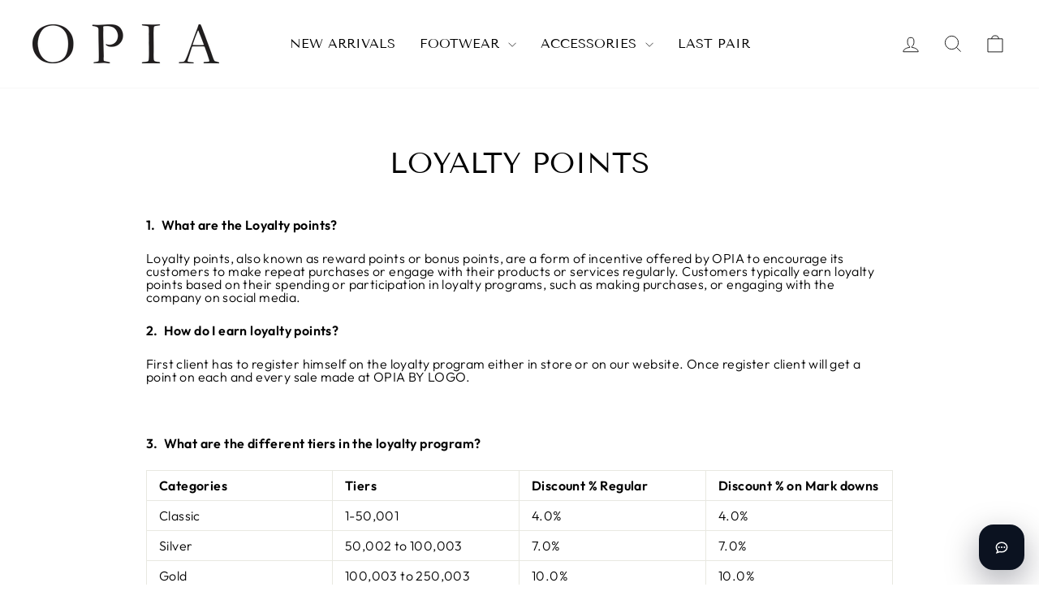

--- FILE ---
content_type: text/css
request_url: https://cdn.shopify.com/extensions/01997b4e-6f13-795d-9788-bd828493ca83/shopsmart-dev-47/assets/popup-block.min.css
body_size: 365
content:
#shopsmart-ui-popup{width:100%;height:100%;top:0;position:fixed;z-index:9999;align-items:center;justify-content:center}.shopsmart-popup.opened{display:flex}#shopsmart-ui-popup .shopsmart-popup-overlay{display:block;width:100%;height:100%;background-color:rgba(22,22,22,.5)}#shopsmart-ui-popup .shopsmart-popup-wrapper{position:absolute;margin:auto;width:50%;min-height:50%;background-color:#fff;border-radius:15px;border:1px solid #eee;box-shadow:0 3px 10px #0003;display:flex;justify-content:center;align-items:center;flex-flow:row;flex-wrap:wrap;padding:15px 0}@media only screen and (max-width:992px){#shopsmart-ui-popup .shopsmart-popup-wrapper{width:90%}}#shopsmart-ui-popup .shopsmart-popup-inner{width:100%;min-height:250px;padding:0 30px;display:flex;flex-flow:column;justify-content:center}#shopsmart-ui-popup .shopsmart-popup-icon-close{position:absolute;right:15px;top:10px;width:15px;height:auto;cursor:pointer}#shopsmart-ui-popup input{border:1px solid #eee;border-radius:.375rem;height:50px;width:100%;border-color:rgb(209 213 219 / 1);margin-bottom:15px;padding:5px 15px}#shopsmart-ui-popup input:active,#shopsmart-ui-popup input:focus,#shopsmart-ui-popup input:focus-visible{border:1px solid rgb(99 102 241 / 1);outline:0;box-shadow:none}.shopsmart-popup-loader{position:absolute;z-index:3}.shopsmart-popup-loader{display:none}.shopsmart-popup-loading .shopsmart-popup-loader{display:block}.shopsmart-popup-loading .shopsmart-popup-inner{opacity:.1}.shopsmart-hidden{display:none}.shopsmart-mb-0{margin-bottom:0}.shopsmart-mb-1{margin-bottom:10px}.shopsmart-mt-2{margin-top:20px}.shopsmart-btn-secondary{padding:8px 0;background:0 0;color:inherit;width:100%;border:1px solid #333}.shopsmart-btn-primary{padding:8px 0;width:100%;background-color:#333;color:#fff}#shopsmart-ui-popup input[type=submit]{padding:10px 0;width:100%;background-color:#333;color:#fff;border-radius:0;height:auto;border:1px solid #333;outline:0}#shopsmart-ui-popup .shopsmart-popup-message p{margin-top:0;margin-bottom:5px}#shopsmart-ui-popup .shopsmart-popup-message.success{color:#14a800}#shopsmart-ui-popup .shopsmart-form-message.error,#shopsmart-ui-popup .shopsmart-popup-incorrect-pin-msg,#shopsmart-ui-popup .shopsmart-popup-message.error{color:red}#shopsmart-ui-popup .shopsmart-popup-step[data-step="4"] p{margin:0 0 5px}.shopsmart-popup-step[data-step="4"] p.campaign-msg{color:#14a800;margin-bottom:15px;font-weight:700}#shopsmart-ui-popup .form-container{margin:10px auto 20px 0}#shopsmart-ui-popup .form-group{margin-bottom:5px}#shopsmart-ui-popup .form-group label{font-weight:700;display:block;margin-bottom:5px}#shopsmart-ui-popup .gender-buttons{display:flex;gap:10px}#shopsmart-ui-popup .gender-buttons input[type=radio]{display:none}#shopsmart-ui-popup .gender-buttons label{padding:8px 16px;border:1px solid #ccc;border-radius:5px;cursor:pointer;text-align:center;width:50%}#shopsmart-ui-popup .gender-buttons input[type=radio]:checked+label{background-color:#e0e0e0}#shopsmart-ui-popup .birthday-select{display:flex;gap:10px}#shopsmart-ui-popup .birthday-select select{padding:5px;width:auto;border-radius:5px;border:1px solid #ccc;text-align:left}

--- FILE ---
content_type: application/javascript
request_url: https://shopifyapp.etaps.me/widget.js
body_size: 2045
content:
;(() => {
  const CFG = window.ETAPS_CONTACT_WIDGET || {}

  const title = String(CFG.title || "Hi there!")
  const message = String(
    CFG.message || "Let us know if we can help you with anything at all."
  )
  const hint = String(CFG.hint || "")
  const position = String(CFG.position || "right")
  const width = Number(CFG.width || 360)

  const social = CFG.social || {}
  const icons = CFG.icons || {}

  const SIDE = position === "left" ? "left" : "right"
  const Z = 2147483646

  function esc(s) {
    return String(s)
      .replace(/&/g, "&amp;")
      .replace(/</g, "&lt;")
      .replace(/>/g, "&gt;")
      .replace(/"/g, "&quot;")
      .replace(/'/g, "&#039;")
  }

  function openLink(url) {
    const u = String(url || "").trim()
    if (!u) return
    window.open(u, "_blank", "noopener,noreferrer")
  }

  function injectCSS() {
    const css = `
      :root{
        --et-ink:#0f172a;
        --et-muted:rgba(15,23,42,.62);
        --et-border:rgba(15,23,42,.12);
        --et-soft:rgba(15,23,42,.06);
        --et-shadow:0 18px 70px rgba(2,6,23,.25);

        --fbGlow: rgba(24,119,242,.22);
        --igGlow: rgba(221,42,123,.20);
        --waGlow: rgba(37,211,102,.20);
      }

      #etaps-launcher{
        position:fixed;
        ${SIDE}:18px;
        bottom:18px;
        width:56px;
        height:56px;
        border-radius:18px;
        background:#0b1220;
        color:#fff;
        border:0;
        cursor:pointer;
        box-shadow:0 14px 40px rgba(2,6,23,.35);
        z-index:${Z};
        display:flex;
        align-items:center;
        justify-content:center;
        transition:transform 140ms ease, box-shadow 140ms ease;
      }

      #etaps-launcher:hover{
        transform:translateY(-1px);
        box-shadow:0 18px 48px rgba(2,6,23,.38);
      }

      #etaps-panel{
        position:fixed;
        ${SIDE}:18px;
        bottom:86px;
        width:${width}px;
        max-width:calc(100vw - 36px);
        background:#fff;
        border-radius:20px;
        border:1px solid rgba(15,23,42,.10);
        box-shadow:var(--et-shadow);
        overflow:hidden;
        z-index:${Z};
        display:none;
        font-family:system-ui,-apple-system,Segoe UI,Roboto,Arial;
      }

      #etaps-panel.et-open{
        display:block;
        animation:etPop 160ms ease-out;
      }

      @keyframes etPop{
        from{ transform:translateY(10px); opacity:0; }
        to{ transform:translateY(0); opacity:1; }
      }

      .et-top{
        padding:18px;
        display:flex;
        align-items:center;
        justify-content:space-between;
        gap:12px;
        border-bottom:1px solid rgba(15,23,42,.10);
      }

      .et-top-left{
        display:flex;
        align-items:center;
        gap:12px;
        min-width:0;
      }

      .et-avatar{
        width:40px;
        height:40px;
        border-radius:14px;
        background:#0b1220;
        display:flex;
        align-items:center;
        justify-content:center;
        box-shadow:inset 0 0 0 1px rgba(255,255,255,.06);
        flex:0 0 auto;
      }

      .et-title{
        font-size:18px;
        font-weight:800;
        color:var(--et-ink);
        white-space:nowrap;
        overflow:hidden;
        text-overflow:ellipsis;
      }

      .et-close{
        border:0;
        background:transparent;
        cursor:pointer;
        padding:8px;
        border-radius:12px;
        color:rgba(15,23,42,.55);
      }

      .et-close:hover{
        background:var(--et-soft);
      }

      .et-body{
        padding:18px;
      }

      .et-message{
        margin:0 0 16px 0;
        font-size:14px;
        line-height:1.45;
        color:var(--et-muted);
      }

      .et-list{
        display:flex;
        flex-direction:column;
        gap:12px;
      }

      .et-row{
        height:56px;
        border-radius:20px;
        border:1px solid rgba(15,23,42,.12);
        background:#fff;
        cursor:pointer;
        display:flex;
        align-items:center;
        justify-content:space-between;
        padding:0 16px;
        transition: transform 140ms ease, box-shadow 140ms ease, border-color 140ms ease, background 140ms ease;
      }

      .et-row:hover{
        transform:translateY(-1px);
        background:rgba(15,23,42,.02);
        border-color:rgba(15,23,42,.16);
      }

      .et-row.fb:hover{ box-shadow:0 12px 32px var(--fbGlow); }
      .et-row.ig:hover{ box-shadow:0 12px 32px var(--igGlow); }
      .et-row.wa:hover{ box-shadow:0 12px 32px var(--waGlow); }

      .et-left{
        display:flex;
        align-items:center;
        gap:14px;
        min-width:0;
      }

      .et-icon{
        width:40px;
        height:40px;
        border-radius:16px;
        display:flex;
        align-items:center;
        justify-content:center;
        flex:0 0 auto;
        transition: transform 160ms ease, filter 160ms ease, box-shadow 160ms ease;
        will-change: transform;
        background:#fff;
      }

      .et-icon img{
        width:26px;
        height:26px;
        display:block;
      }

      .et-row:hover .et-icon{
        transform: translateY(-1px) scale(1.05);
        filter:saturate(1.08);
      }

      .et-name{
        font-size:16px;
        font-weight:600;
        color:var(--et-ink);
        white-space:nowrap;
        overflow:hidden;
        text-overflow:ellipsis;
      }

      .et-hint{
        margin-top:14px;
        font-size:12px;
        color:rgba(15,23,42,.45);
      }
    `

    const style = document.createElement("style")
    style.textContent = css
    document.head.appendChild(style)
  }

  const chatIcon = `
    <svg viewBox="0 0 24 24" width="20" height="20" fill="none" aria-hidden="true">
      <path d="M20 12c0 3.9-3.6 7-8 7a9.5 9.5 0 0 1-2.7-.4L5 20l1.2-3.1A6.4 6.4 0 0 1 4 12c0-3.9 3.6-7 8-7s8 3.1 8 7Z"
        stroke="white" stroke-width="1.8"/>
      <path d="M8 12h.01M12 12h.01M16 12h.01"
        stroke="white" stroke-width="2.4" stroke-linecap="round"/>
    </svg>
  `

  function iconImg(url, alt) {
    const u = String(url || "").trim()
    const safeAlt = esc(alt || "")
    if (!u) return `<span style="font-weight:900;color:#0f172a">?</span>`
    return `<img src="${esc(u)}" alt="${safeAlt}" loading="lazy" />`
  }

  function mount() {
    if (document.getElementById("etaps-launcher")) return
    injectCSS()

    const launcher = document.createElement("button")
    launcher.id = "etaps-launcher"
    launcher.type = "button"
    launcher.innerHTML = chatIcon

    const panel = document.createElement("div")
    panel.id = "etaps-panel"

    panel.innerHTML = `
      <div class="et-top">
        <div class="et-top-left">
          <div class="et-avatar">${chatIcon}</div>
          <div class="et-title">${esc(title)}</div>
        </div>
        <button class="et-close" type="button" aria-label="Close">×</button>
      </div>

      <div class="et-body">
        <div class="et-message">${esc(message)}</div>

        <div class="et-list">
          <div class="et-row fb" role="button" tabindex="0">
            <div class="et-left">
              <div class="et-icon">${iconImg(icons.facebook, "Facebook")}</div>
              <div class="et-name">Facebook</div>
            </div>
          </div>

          <div class="et-row ig" role="button" tabindex="0">
            <div class="et-left">
              <div class="et-icon">${iconImg(icons.instagram, "Instagram")}</div>
              <div class="et-name">Instagram</div>
            </div>
          </div>

          <div class="et-row wa" role="button" tabindex="0">
            <div class="et-left">
              <div class="et-icon">${iconImg(icons.whatsapp, "WhatsApp")}</div>
              <div class="et-name">WhatsApp</div>
            </div>
          </div>
        </div>

        <div class="et-hint">${esc(hint)}</div>
      </div>
    `

    document.body.appendChild(panel)
    document.body.appendChild(launcher)

    const closeBtn = panel.querySelector(".et-close")
    const fbRow = panel.querySelector(".et-row.fb")
    const igRow = panel.querySelector(".et-row.ig")
    const waRow = panel.querySelector(".et-row.wa")

    const openPanel = () => panel.classList.add("et-open")
    const closePanel = () => panel.classList.remove("et-open")

    launcher.addEventListener("click", () => {
      if (panel.classList.contains("et-open")) closePanel()
      else openPanel()
    })

    closeBtn.addEventListener("click", closePanel)

    fbRow.addEventListener("click", () => openLink(social.facebook))
    igRow.addEventListener("click", () => openLink(social.instagram))
    waRow.addEventListener("click", () => openLink(social.whatsapp))

    document.addEventListener("keydown", (e) => {
      if (e.key === "Escape") closePanel()
    })
  }

  if (document.readyState === "loading") {
    document.addEventListener("DOMContentLoaded", mount)
  } else {
    mount()
  }
})()
